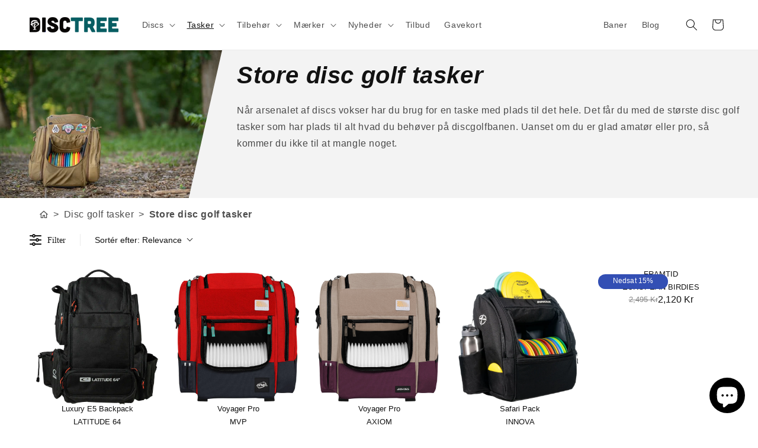

--- FILE ---
content_type: application/javascript; charset=utf-8
request_url: https://cdn.jsdelivr.net/npm/@shoelace-style/shoelace@2.19.1/cdn/components/format-date/format-date.js
body_size: -634
content:
import {
  format_date_default
} from "../../chunks/chunk.EXZ5H2RK.js";
import "../../chunks/chunk.GTVTEIBN.js";
import "../../chunks/chunk.2SU6QBUU.js";
import "../../chunks/chunk.DT2WPFWO.js";
import "../../chunks/chunk.TDEXDIPB.js";
import "../../chunks/chunk.I3G2R3VD.js";
import "../../chunks/chunk.OOP2EFQH.js";
import "../../chunks/chunk.W27M6RDR.js";
export {
  format_date_default as default
};
